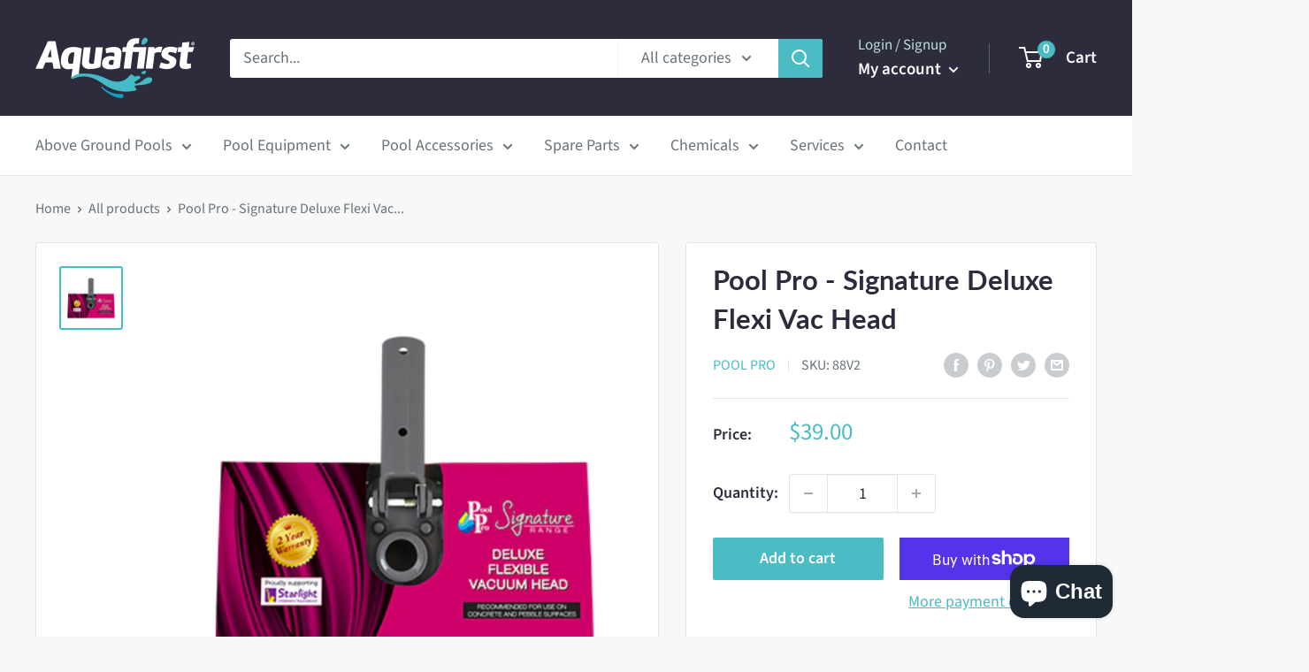

--- FILE ---
content_type: text/javascript
request_url: https://aquafirst.com.au/cdn/shop/t/6/assets/custom.js?v=102476495355921946141654641526
body_size: -608
content:
//# sourceMappingURL=/cdn/shop/t/6/assets/custom.js.map?v=102476495355921946141654641526
